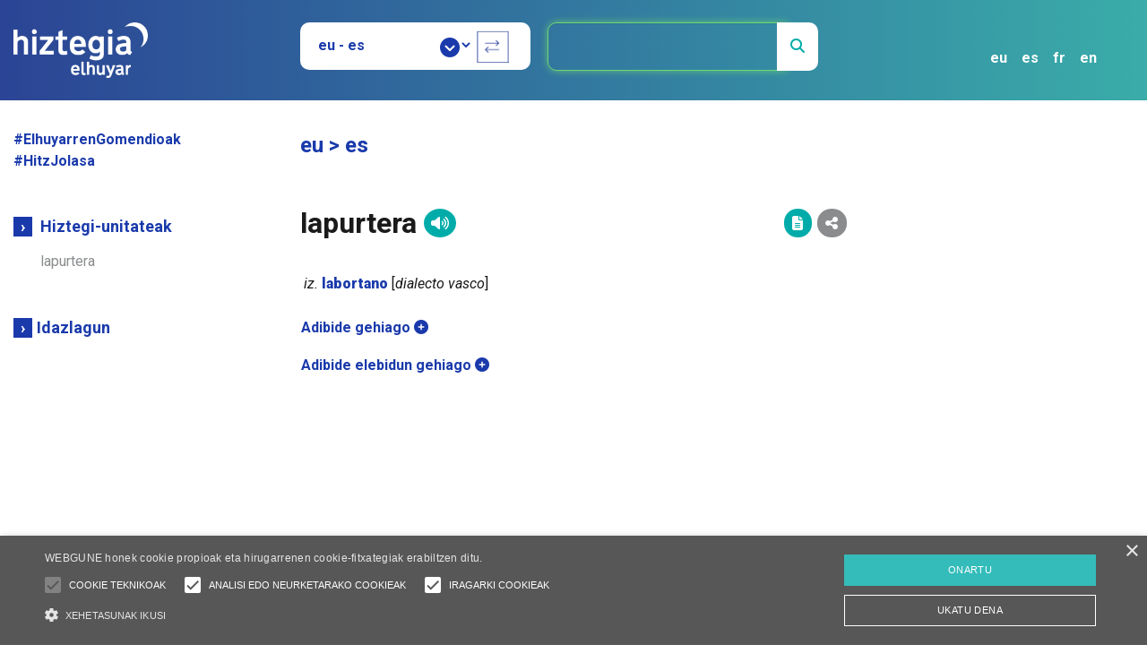

--- FILE ---
content_type: text/html; charset=utf-8
request_url: https://hiztegiak.elhuyar.eus/eu_es/lapurtera
body_size: 9454
content:
<!DOCTYPE html>


<html lang="eu">
  <head>
    <meta charset="utf-8">
    <meta http-equiv="X-UA-Compatible" content="IE=edge">
    <meta name="viewport" content="width=device-width, initial-scale=1">
    <title>lapurtera -  Elhuyar hiztegiak</title>
    <meta name="robots" content=" index,follow" /> <!-- index,follow -->
    <meta name="keywords" content="lapurtera, elhuyar hiztegia, diccionario elhuyar, elhuyar, euskera hiztegia, elhuyar hiztegia online">
    <meta name="description" content='"lapurtera" Elhuyar hiztegietan. "lapurtera" hitzaren itzulpena. "lapurtera" "lapurtera" hitzaren ahoskera ahots-sintesia erabiliz.' />
    <meta name="author" content="Elhuyar Fundazioa" />
    <meta name="copyright" content="Elhuyar Fundazioa" />

    <meta property="og:site_name" content="Elhuyar Hiztegia">
    <meta property="og:title" content="lapurtera -  Elhuyar hiztegia" />
    <meta property="og:description" content=""lapurtera" Elhuyar hiztegietan. "lapurtera" hitzaren itzulpena. "lapurtera" "lapurtera" hitzaren ahoskera ahots-sintesia erabiliz." />
    <meta property="og:image" itemprop="image" content="https://hiztegiak.elhuyar.eus/static/images/aplikazioa_hiztegia.png">
    <meta property="og:type" content="website" />
    <meta property="og:updated_time" content="1440432930" />

    <meta name="twitter:title" content="lapurtera -  Elhuyar hiztegia">
    <meta name="twitter:description" content=""lapurtera" Elhuyar hiztegietan. "lapurtera" hitzaren itzulpena. "lapurtera" "lapurtera" hitzaren ahoskera ahots-sintesia erabiliz.">
    <meta name="twitter:image" content="https://hiztegiak.elhuyar.eus/static/images/aplikazioa_hiztegia.png">
    <meta name="twitter:site" content="@ElhuyarHizk">
    <meta name="twitter:creator" content="@ElhuyarHizk">
    <meta name="google-site-verification" content="8lKQzOXgXXQfUe55Ch3EhNyQDUoGgzpBhM1O5GTGZAk" />
    <!-- Bootstrap -->
    <!--<link rel="preload" as="style" onload="this.onload=null;this.rel='stylesheet'" href="/static/css/bootstrap-4.4.1.css">
    <link rel="preload" as="style" onload="this.onload=null;this.rel='stylesheet'" href="/static/css/estiloak.css">
    <link rel="preload" as="style" onload="this.onload=null;this.rel='stylesheet'" href="/static/css/all.css">-->
    <link rel="stylesheet" href="/static/css/bootstrap-4.4.1.css">
<link rel="stylesheet" href="https://cdnjs.cloudflare.com/ajax/libs/font-awesome/6.5.1/css/all.min.css" integrity="sha512-DTOQO9RWCH3ppGqcWaEA1BIZOC6xxalwEsw9c2QQeAIftl+Vegovlnee1c9QX4TctnWMn13TZye+giMm8e2LwA==" crossorigin="anonymous" referrerpolicy="no-referrer" />
    <link rel="stylesheet" href="/static/css/estiloak.css">
    <!--<link rel="stylesheet" href="/static/css/all.css">-->
    
    <script src="/static/js/jquery-3.4.1.min.js"></script>
    <script async src="/static/js/popper.min.js"></script>
    <script async src="/static/js/bootstrap-4.4.1.js"></script>
    <script src="/static/js/jquery-ui.min.js"></script>
    <script async src="/static/js/base.js"></script>
    <script async src="https://securepubads.g.doubleclick.net/tag/js/gpt.js"></script>

<!-- Google Analytics -->
<script>
(function(i,s,o,g,r,a,m){i['GoogleAnalyticsObject']=r;i[r]=i[r]||function(){
(i[r].q=i[r].q||[]).push(arguments)},i[r].l=1*new Date();a=s.createElement(o),
m=s.getElementsByTagName(o)[0];a.async=1;a.src=g;m.parentNode.insertBefore(a,m)
})(window,document,'script','https://www.google-analytics.com/analytics.js','ga');

ga('create', 'UA-479977-23', 'auto');
ga('send', 'pageview');
</script>
<!-- End Google Analytics -->


<script>
  window.googletag = window.googletag || {cmd: []};
  googletag.cmd.push(function() {
    googletag.defineSlot('/4117818/ElhuyarHiztegiberria300x300', [300, 300], 'div-gpt-ad-1631171496713-0').addService(googletag.pubads());
    googletag.pubads().enableSingleRequest();
    googletag.enableServices();
  });
</script>

<script>
  window.googletag = window.googletag || {cmd: []};
  googletag.cmd.push(function() {
    googletag.defineSlot('/4117818/ElhuyarHiztegiberria300x600', [300, 600], 'div-gpt-ad-1631171974552-0').addService(googletag.pubads());
    googletag.pubads().enableSingleRequest();
    googletag.enableServices();
  });
</script>

<!--<script>
  window.googletag = window.googletag || {cmd: []};
  googletag.cmd.push(function() {
    googletag.defineSlot('/4117818/Elhuyar_hiztegia_260X70', [260, 70], 'div-gpt-ad-1666693585090-0').addService(googletag.pubads());
    googletag.pubads().enableSingleRequest();
    googletag.enableServices();
  });
</script>-->

<script>
  window.googletag = window.googletag || {cmd: []};
  googletag.cmd.push(function() {
    googletag.defineSlot('/4117818/Elhuyar_Hiztegi_berria_260x70', [260, 70], 'div-gpt-ad-1701073225298-0').addService(googletag.pubads());
    googletag.pubads().enableSingleRequest();
    googletag.enableServices();
  });
</script>






<!-- Global site tag (gtag.js) - Google Analytics -->
<script async src="https://www.googletagmanager.com/gtag/js?id=UA-479977-23"></script>
<script>
  window.dataLayer = window.dataLayer || [];
  function gtag(){dataLayer.push(arguments);}
  gtag('js', new Date());

  gtag('config', 'UA-479977-23');
</script>



<!-- Google tag (gtag.js) -->
<script async src="https://www.googletagmanager.com/gtag/js?id=G-Q3P5C0TMC2"></script>
<script>
  window.dataLayer = window.dataLayer || [];
  function gtag(){dataLayer.push(arguments);}
  gtag('js', new Date());

  gtag('config', 'G-Q3P5C0TMC2');
</script>


<script src="//cdn.cookie-script.com/s/1ac149b073a82fb196e2bb6014bf0a6d.js"></script>
<style>div#cookiescript_badge{display:none !important;}#cookiescript_accept, #cookiescript_save {background-color: #00ACA9 !important;}#cookiescript_categories .cookiescript_active, #cookiescript_iab_type .cookiescript_active {background: #00ACA9 !important;}#cookiescript_maintabs .cookiescript_active {background: #fefefe;color: #00ACA9 !important;}</style>


  </head>
  <body class="body_base" onload="$('#id_bilagaia').get(0).focus();">
    <!-- Goiburua -->
  <header class="goiburu-orokorra">
      <div class="container">
<nav class="navbar navbar-expand-lg navbar-dark gune-hizkuntzak">
  <button class="navbar-toggler" type="button" data-toggle="collapse" data-target="#navbarNav" aria-controls="navbarNav" aria-expanded="false" aria-label="Toggle navigation">
    <span class="navbar-toggler-icon"></span>
  </button>
  <form id="hizkuntza_aukeraketa" style="display:none" action="/i18n/setlang/" method="POST"><input type="hidden" name="csrfmiddlewaretoken" value="tc77Sg9g0spVOsI7ErAU5Z3iUc5CnCe6gftCRtQ7KyxX4lL7ZrwKFdm4xaSNDJiC">
      <input id="aldatu_hizkuntza" name="language" type="text">
  </form>
  <div class="collapse navbar-collapse" id="navbarNav">
    <ul class="navbar-nav">
      <li class="nav-item">
        <a class="nav-link active" href="#" onclick="hizkuntza_url_egokitu(this); return false;">eu</a>
      </li>
      <li class="nav-item">
        <a class="nav-link " href="#" onclick="hizkuntza_url_egokitu(this); return false;">es</a>
      </li>
      <li class="nav-item">
        <a class="nav-link " href="#" onclick="hizkuntza_url_egokitu(this); return false;">fr</a>
      </li>
      <li class="nav-item">
        <a class="nav-link " href="#" onclick="hizkuntza_url_egokitu(this); return false;">en</a>
      </li>
    </ul>
  </div>
</nav>
    <div class="row">
        <div class="col-md-12 col-lg-3">
  <div class="goiburua-logoa"><a href="/"><img src="/static/images/logo-elhuyar-hiztegia-goiburua.png" alt="Elhuyar Hiztegia"></a></div>
  </div>
        <div class="col-md-12 col-lg-6">
          <div class="hizkuntzak-goiburua">
    <form>
		<label>
<!--<select id="hizkuntza" name="hizkuntza">
  <option value="eu-es">eu - es</option>
  <option value="es-eu">es - eu</option>
  <option value="eu-en">eu - en</option>
  <option value="eu-fr">eu - fr</option>
		</select>-->
		<select name="hizkuntza" onchange="" id="hizkuntza">
  <optgroup label="Euskara">
  <option value="eu_es" selected>eu - es</option>

  <option value="eu_en">eu - en</option>

  <option value="eu_fr">eu - fr</option>

  <option value="eu">eu - es, en, fr</option>

  </optgroup>
  <optgroup label="Gaztelania">
  <option value="es">es - eu</option>

  </optgroup>
  <optgroup label="Ingelesa">
  <option value="en">en - eu</option>

  </optgroup>
  <optgroup label="Frantsesa">
  <option value="fr">fr - eu</option>

  </optgroup>
</select>
			</label>
		<div class="hizkuntza-aldatu" ><a href="#" onclick="hizkuntzak_aldatu();"><img src="/static/images/ikono-hizk-aldaketa.png" width="36" height="36" alt=""/></a></div>
</form>
			  
  </div>
  
  <div class="goiburua-bilatzailea">
	  <form onsubmit="base_post();return false">
    <!--<input type="text" placeholder="Idatzi hemen">-->
    <input type="text" name="bilagaia" value="lapurtera" class="bilagaia" placeholder="" maxlength="100" onchange="" id="id_bilagaia">
      <button class="btn btn-secondary" type="submit">
        <i class="fa fa-search"></i>
      </button>
		  </form>
  </div>
</div>
        <div class="col-md-12 col-lg-3">
        </div>
    </div>
    </div>
  </header>

    <!-- 3 zutabe -->

    <div class="container">
    <div class="row">
    
       
    



<div class="col-md-12 col-lg-3 ezker-zutabea order-1">

        <div><a class="covid_esteka" href="/elhuyarren_gomendioak/" target="_blank">#ElhuyarrenGomendioak</a></div>

<div class="jolasa-esteka"><a class="covid_esteka" href="/jolasa" target="_blank">#HitzJolasa</a></div>

<div class="mt-50"></div>
	
		
<div>
<h3 class="goiburua-gezi-urdina"><span>&rsaquo;</span> Hiztegi-unitateak</h3>
	
<ul class="hiztegi-zerrenda">
  
      
          <li  class="active" >
      <a onclick='erakutsi_sarrera_berria("Heu124738_0","eu","es",1,"lapurtera");sarrera_berria_aukeratu(this);gtag("event", "play", {"event_category": "Kontsulta", "event_action": "Click", "event_label": "hizt_unit"});' href="#">lapurtera</a>
      </li>
      
      
</ul>

</div>



			
<div class="mt-50"></div>


			
<div>
<h3 class="goiburua-gezi-urdina"><span>&rsaquo;</span> Beste hiztegietan</h3>
	
<ul class="hiztegi-zerrenda" id="hiztegi-zerrenda">
	
	    

            
           <li><a title="zth" id="zth" onclick="javascript:gtag('event', 'page_view', {page_path: 'zth_hiztegia'})" class="disabled" href="#">ZTH hiztegia </a></li><li><a title="laneki" id="laneki" onclick="javascript:gtag('event', 'page_view', {page_path: 'laneki_hiztegia'})" class="disabled" href="#">Laneki hiztegia </a></li><li><a title="trengintza" id="trengintza" onclick="javascript:gtag('event', 'page_view', {page_path: 'trengintza_hiztegia'})" class="disabled" href="#">Trengintza hiztegia </a></li><li><a title="automobilgintza" id="automobilgintza" onclick="javascript:gtag('event', 'page_view', {page_path: 'automobilgintza_hiztegia'})" class="disabled" href="#">Automobilgintza hiztegia </a></li><li><a title="zurgintza" id="zurgintza" onclick="javascript:gtag('event', 'page_view', {page_path: 'zurgintza_hiztegia'})" class="disabled" href="#">Zurgintza hiztegia </a></li>
           

	     
	
</ul>

</div>
<div class="mt-50"></div>
<div>
  <h3 class="goiburua-gezi-urdina"><span>&rsaquo;</span><a class="covid_esteka" href="http://idazlagun.elhuyar.eus/?query=lapurtera&amp;lang=eu" target="_blank" onclick='gtag("event", "play", {"event_category": "Idazlagun", "event_action": "Click", "event_label": "idazlagun"});'>Idazlagun</a></h3>
</div>



			
<div class="mt-50"></div>				

<div>		



<!-- /4117818/ElhuyarHiztegiberria300x300 -->
<div id='div-gpt-ad-1631171496713-0' style='min-width: 300px; min-height: 300px;' class='iragarkiak'>
  <script>
    googletag.cmd.push(function() { googletag.display('div-gpt-ad-1631171496713-0'); });
  </script>
</div>





</div>		
	
</div>

    
        
            

<div class="col-md-12 col-lg-6 edukia order-lg-1" id="erdiko_zutabea">			


    
        
            
            <div>
                <!--<p class="zein-hizkuntzak">eu &gt; es</p>-->
                <p class="zein-hizkuntzak">eu &gt; es</p>
            </div>
	    
        
        
    


<div class="mt-50"></div>


    
        
            
                <!-- forloop.counter == 1 -->
                    
                   <div class="emaitza-lerroa hizkuntzaren_arabera hizkuntza-eu_es" ><h1><span class="float-left">lapurtera</span></h1> 
		   

		    
               <a style="margin-left: 0.5rem !important;" class="" title='Ahoskera entzun Elhuyarren sistemaren bidez' href="#" onclick="javascript:gtag('event', 'play', {'event_category': 'Kontsulta', 'event_action': 'Click', 'event_label': 'tts'});create_audio('eu_es','lapurtera');return false;" ><i class="fa fa-volume-up btn-volume" aria-hidden="true"></i></a>
           	
                   
                    
                   
		    <span class="float-right">
                   <a title="Iruzkina egin" href="/sarrera_iruzkinak/eu/lapurtera"><i class="fa fa-file-alt btn-file" aria-hidden="true"></i></a>
		<a title="Partekatu" data-toggle="collapse" href="#partekatuikonoak_1" aria-expanded="true" aria-controls="partekatuikonoak_1" class=""><i class="fa fa-share-alt btn-share" aria-hidden="true"></i></a>
		</span>
                   </div>
		    

		    
		    <div id="partekatuikonoak_1" class="partekatuikonoak collapse" style="">
  			<div>
    			<p><span>Partekatu sareetan: </span><a href="#" title="Hitza partekatu" onclick="gtag('event', 'play', {'event_category': 'Kontsulta', 'event_action': 'Click', 'event_label': 'facebook'});ireki_leiho_berria('http://www.facebook.com/sharer.php?s=100&p[url]=https://hiztegiak.elhuyar.eus/eu_es/lapurtera&p[images][0]=http://hiztegiak.elhuyar.eus/irudiak/logo_elhuyar.jpg&p[title]=Elhuyar Hiztegiak&p[summary]=ikus \'lapurtera\' sarreraren informazioa Elhuyar Hiztegiak webgunean');" target="_blank"><i class="fab fa-facebook" aria-hidden="true"></i></a> <a onclick="gtag('event', 'play', {'event_category': 'Sareak', 'event_action': 'Click', 'event_label': 'twitter'});" target="_blank" href="https://twitter.com/intent/tweet?original_referer=https://hiztegiak.elhuyar.eus/eu_es/lapurtera&related=recommend&tw_p=tweetbutton&url=https://hiztegiak.elhuyar.eus/eu_es/lapurtera&via=ElhuyarHizk" title="Hitza partekatu" data-url="http://hiztegiak.elhuyar.eus" data-text="" data-via="via" data-lang="eu" data-related="recommend" data-count="none" data-hashtags="hashtag"><i class="fa-brands fa-x-twitter" aria-hidden="true"></i></a><a href="#" onclick="gtag('event', 'play', {'event_category': 'Sareak', 'event_action': 'Click', 'event_label': 'esteka_kopiatu'});kopiatu_esteka();return false;" title="Kopiatu esteka"><i class="fas fa-link"></i></a><input id="esteka" type="hidden" value="https://hiztegiak.elhuyar.eus/eu_es/lapurtera"></p>
  			</div>
			</div>

		    

		           
			    
			    
			  
			  
			  
			  
			  
			  
                   
                <!-- endif -->
                
		  
	    
        
        
       
    
          
            
            
            
            
            
            
            
            
            
            <ul class="hizkuntzaren_arabera hizkuntza-eu_es" >  
            
		    <li>
			  <p class="lehena">
			    <!-- Adiera bat baino gehiago badaude... -->
			    &#160;<em title='izena'>iz.</em>  <a href="/es_eu/labortano" onclick='gtag("event", "page_view", {page_path: "/es_eu/labortano"});erakutsi_sarrera_berria("labortano","es","eu",1,"labortano");return false;' ><strong>labortano</strong></a> [<em>dialecto vasco</em>]
			  </p>
			  <div class="padDefn">
			    <div class="clear"></div>
			    
			  </div>
			  <div class="clear"></div>
		    </li>   
              
            </ul>
        	
        
				
		
	
	  
	  
	  
	  
	  
	  	
	  <!--<div class="mt-50 hizkuntzaren_arabera hizkuntza-eu_es"></div>		-->
		<div id="accordion3eu_es_lapurtera0" class="akordioi-adibideak hizkuntzaren_arabera hizkuntza-eu_es" >
		    <div class="card">
		      <div class="card-header">
			<!--<h5 class="mb-0">-->
			  <button class="btn btn-link collapsed" data-toggle="collapse" data-target="#collapse3eu_es_lapurtera0" aria-expanded="true" aria-controls="collapse3eu_es_lapurtera0">
			    <span class="h5_like" onclick="javascript:gtag('event', 'play', {'event_category': 'Kontsulta', 'event_action': 'Click', 'event_label': 'adibide_gehiago'});">Adibide gehiago <i class="fa" aria-hidden="true"></i></span>
			  </button>
			<!--</h5>-->
		      </div>

		      <div id="collapse3eu_es_lapurtera0" class="collapse hide" data-parent="#accordion3eu_es_lapurtera0">
			<div class="card-body">
			  
		<div>
						<a href="#" onclick="#" class="adibidea-geziarekin"><img src="/static/images/fletxa_li-bertikala.png" alt=""><strong>lapurtera</strong></a> <span class="adibide_automatikoak text-muted">*Adibide guztiak automatikoki lortu dira hemendik: <a href="https://dabilena.elhuyar.eus" target="_blank" class="dabilena">dabilena</a></span></div>
					<div class="mt-30"></div>	
				
					<div class="container">
		
			
		
		      <div class="row">
			<div class="col-6 col-md-9">
			<p>...lapurtera	...liburu barruan argi esaten da: Duvoisin kapitainak <span class="searched">lapurteraz</span> gorako beste hizkuntza bat nahi zuen bere...</p>
			</div>
			<div class="col-6 col-md-3 text-right">
			<p><a href="#" class="testu-urdina"><i>https://www.diariovasco.com</i></a></p>

			</div>

			</div>
			 <hr>	
	        
		      <div class="row">
			<div class="col-6 col-md-9">
			<p>...ia, 1984), bizkaierazko hitzak erabiltzen ditu eta <span class="searched">lapurterako</span> doinua. «Bikotekideak ere esaten dit [barrez]: 'Mikel hango...</p>
			</div>
			<div class="col-6 col-md-3 text-right">
			<p><a href="#" class="testu-urdina"><i>BERRIA</i></a></p>

			</div>

			</div>
			 <hr>	
	        
		      <div class="row">
			<div class="col-6 col-md-9">
			<p>...bera denen aitzindari), bizkaieradunak dira « <span class="searched">lapurtera</span> klasikoaren» aldekoak, bai lehengoak (F.&nbsp;...</p>
			</div>
			<div class="col-6 col-md-3 text-right">
			<p><a href="#" class="testu-urdina"><i>http://jakingunea.com</i></a></p>

			</div>

			</div>
			 <hr>	
	        
		      <div class="row">
			<div class="col-6 col-md-9">
			<p>...giak euskara batuko zein behe-nafarrera eta <span class="searched">lapurterako</span> adierak biltzen ditu. Hiztegiak euskara batuko&nbsp;...</p>
			</div>
			<div class="col-6 col-md-3 text-right">
			<p><a href="#" class="testu-urdina"><i>https://euskadi.net</i></a></p>

			</div>

			</div>
			 <hr>	
	        
		      <div class="row">
			<div class="col-6 col-md-9">
			<p>Beterriko, etab. 4. Lapurdi, lapurtar eta <span class="searched">lapurtera</span> izenetan ez da inolako zalantzarik, euskara&nbsp;...</p>
			</div>
			<div class="col-6 col-md-3 text-right">
			<p><a href="#" class="testu-urdina"><i>http://euskaltzaindia.net</i></a></p>

			</div>

			</div>
			 <hr>	
	        
		      <div class="row">
			<div class="col-6 col-md-9">
			<p>...bokal ahokari edo sudurkari] sistema baten alde <span class="searched">lapurteraz</span> behintzat (lehenago ez bezala, [bokal&nbsp;...</p>
			</div>
			<div class="col-6 col-md-3 text-right">
			<p><a href="#" class="testu-urdina"><i>http://euskaltzaindia.net</i></a></p>

			</div>

			</div>
			 <hr>	
	        
		      <div class="row">
			<div class="col-6 col-md-9">
			<p>...uzi honi eta literaturaren historia aztertu ondoren <span class="searched">lapurtera</span> klasikoa hartu zuen eredu (Krutwig).&nbsp;...</p>
			</div>
			<div class="col-6 col-md-3 text-right">
			<p><a href="#" class="testu-urdina"><i>http://euskara.euskadi.net</i></a></p>

			</div>

			</div>
			 <hr>	
	        
		      <div class="row">
			<div class="col-6 col-md-9">
			<p>...aieraz eta gipuzkeraz eta Broussainek frantsesez, <span class="searched">lapurteraz</span> eta bizkaieraz. Gaur egungo irakurleak nekez&nbsp;...</p>
			</div>
			<div class="col-6 col-md-3 text-right">
			<p><a href="#" class="testu-urdina"><i>http://blog.gmane.org</i></a></p>

			</div>

			</div>
			 <hr>	
	        
		      <div class="row">
			<div class="col-6 col-md-9">
			<p>...5- Sarako <span class="searched">lapurteran</span> , bestalde Nor-Nori-Nork adizkiak osatzeko -&nbsp;...</p>
			</div>
			<div class="col-6 col-md-3 text-right">
			<p><a href="#" class="testu-urdina"><i>http://fonoteka.com</i></a></p>

			</div>

			</div>
			 <hr>	
	        
		      <div class="row">
			<div class="col-6 col-md-9">
			<p>Arabako euskara bizkaiera gipuzkera <span class="searched">lapurtera</span> (goi) nafarrera (goi-) nafarrera&nbsp;...</p>
			</div>
			<div class="col-6 col-md-3 text-right">
			<p><a href="#" class="testu-urdina"><i>http://euskaltzaindia.net</i></a></p>

			</div>

			</div>
				
	        	
		    <a onclick="javascript:gtag('event', 'play', {'event_category': 'Kontsulta', 'event_action': 'Click', 'event_label': 'dabilenara'});" class="adibide_gehiago" target='_blank' href="http://dabilena.elhuyar.eus/simple?query=lapurtera&comparation=is&order=sortDoc&type=lemma">Ikusi adibide gehiago</a>
		
	  </div>
          
        </div>
      </div>
    </div>
  </div>

	

		
			
	
		
	<!--<div class="mt-50 hizkuntzaren_arabera hizkuntza-eu_es"></div>-->
	<div id="accordion4eu_es_lapurtera0" class="akordioi-adibideak hizkuntzaren_arabera hizkuntza-eu_es" >
	    <div class="card">
	      <div class="card-header">
		<!--<h5 class="mb-0">-->
		  <button class="btn btn-link collapsed" data-toggle="collapse" data-target="#collapse4eu_es_lapurtera0" aria-expanded="true" aria-controls="collapse4eu_es_lapurtera0">
		    <span class="h5_like" onclick="javascript:gtag('event', 'play', {'event_category': 'Kontsulta', 'event_action': 'Click', 'event_label': 'adibide_gehiago2'});">Adibide elebidun gehiago <i class="fa" aria-hidden="true"></i></span>
		  </button>
		<!--</h5>-->
	      </div>

	      <div id="collapse4eu_es_lapurtera0" class="collapse hide" data-parent="#accordion4eu_es_lapurtera0">
		<div class="card-body">
		  
	<div class="container">

		
		
		
		        
		        	 <div class="row">
					<div class="col-12"><span class="adibide_automatikoak text-muted zentratua">*Adibide guztiak automatikoki lortu dira hemendik: <a target="_blank" href="https://dabilena.elhuyar.eus" class="dabilena">dabilena</a></span></div>
					<div class="col-6 text-center">
						<p class="testu-berdea"><strong>lapurtera (eu)</strong></p>
						</div>
						
					<div class="col-6">
						<p class="testu-berdea text-center"><strong>labortano (es)</strong></p>
						</div>
					
					</div>
		                
		                    <div class="row">
					<div class="col-6">
						<p>El imposible vencido gramatikan hiru euskalkiz aritu zen: bizkaieraz, nafarreraz eta <span class='analysis_parallel' data-toggle='popover' data-placement='bottom' data-trigger='hover' data-html='true' data-content='<div class=\"tooltip_sure\">Analisia</div><strong><em>lapurtera</em> izena</strong>' data-original-title='' title=''><strong>lapurteraz</strong></span>.><br>
				<a href="#"  class="testu-urdina"><i>www.euskara.euskadi.net</i></a></p>
						</div>
						
					<div class="col-6">
						<p>En su gramática El imposible vencido, habla de tres dialectos: guipuzcoano, del Señorío o vizcaíno y navarro o <span class='analysis_parallel' data-toggle='popover' data-placement='bottom' data-trigger='hover' data-html='true' data-content='<div class=\"tooltip_sure\">Analisia</div><strong><em>labortano</em> izena</strong>' data-original-title='' title=''><strong>labortano</strong></span>.<br>
				<a href="#"  class="testu-urdina"><i>www.euskara.euskadi.net</i></a></p>
						</div>
					
					</div>
		                    
		                    <hr> 
		                
		                    <div class="row">
					<div class="col-6">
						<p>Ondoren Corografía de Guipúzcoa liburuan sei aipatu zituen: zuberera, <span class='analysis_parallel' data-toggle='popover' data-placement='bottom' data-trigger='hover' data-html='true' data-content='<div class=\"tooltip_sure\">Analisia</div><strong><em>lapurtera</em> izena</strong>' data-original-title='' title=''><strong>lapurtera</strong></span>, bizkaiera, nafarrera, arabera eta gipuzkera.><br>
				<a href="#"  class="testu-urdina"><i>www.euskara.euskadi.net</i></a></p>
						</div>
						
					<div class="col-6">
						<p>Posteriormente, en su Corografía de Guipúzcoa (1754) considera seis dialectos: zuberoano, <span class='analysis_parallel' data-toggle='popover' data-placement='bottom' data-trigger='hover' data-html='true' data-content='<div class=\"tooltip_sure\">Analisia</div><strong><em>labortano</em> izena</strong>' data-original-title='' title=''><strong>labortano</strong></span>, vizcaíno, navarro, alavés y guipuzcoano.<br>
				<a href="#"  class="testu-urdina"><i>www.euskara.euskadi.net</i></a></p>
						</div>
					
					</div>
		                    
		                    <hr> 
		                
		                    <div class="row">
					<div class="col-6">
						<p>Gerra ostean Euskaltzaindiak berriro heldu zion auzi honi eta literaturaren historia aztertu ondoren <span class='analysis_parallel' data-toggle='popover' data-placement='bottom' data-trigger='hover' data-html='true' data-content='<div class=\"tooltip_sure\">Analisia</div><strong><em>lapurtera</em> izena</strong>' data-original-title='' title=''><strong>lapurtera</strong></span> klasikoa hartu zuen eredu (Krutwig).><br>
				<a href="#"  class="testu-urdina"><i>www.euskara.euskadi.net</i></a></p>
						</div>
						
					<div class="col-6">
						<p>Tras los años de la guerra, la Academia retoma el tema y buscando en nuestra historia literaria elige como modelo el <span class='analysis_parallel' data-toggle='popover' data-placement='bottom' data-trigger='hover' data-html='true' data-content='<div class=\"tooltip_sure\">Analisia</div><strong><em>labortano</em> izena</strong>' data-original-title='' title=''><strong>labortano</strong></span> clásico (Krutwig).<br>
				<a href="#"  class="testu-urdina"><i>www.euskara.euskadi.net</i></a></p>
						</div>
					
					</div>
		                    
		                    <hr> 
		                
		                    <div class="row">
					<div class="col-6">
						<p><span class='analysis_parallel' data-toggle='popover' data-placement='bottom' data-trigger='hover' data-html='true' data-content='<div class=\"tooltip_sure\">Analisia</div><strong><em>lapurtera</em> izena</strong>' data-original-title='' title=''><strong>Lapurtera</strong></span> landu duten idazleak><br>
				<a href="#"  class="testu-urdina"><i>www.hiru.com</i></a></p>
						</div>
						
					<div class="col-6">
						<p>Escritores que han impulsado el <span class='analysis_parallel' data-toggle='popover' data-placement='bottom' data-trigger='hover' data-html='true' data-content='<div class=\"tooltip_sure\">Analisia</div><strong><em>labortano</em> izena</strong>' data-original-title='' title=''><strong>labortano</strong></span><br>
				<a href="#"  class="testu-urdina"><i>www.hiru.com</i></a></p>
						</div>
					
					</div>
		                    
		                    <hr> 
		                
		                    <div class="row">
					<div class="col-6">
						<p><span class='analysis_parallel' data-toggle='popover' data-placement='bottom' data-trigger='hover' data-html='true' data-content='<div class=\"tooltip_sure\">Analisia</div><strong><em>lapurtera</em> izena</strong>' data-original-title='' title=''><strong>Lapurteraz</strong></span>, l ondoren k herskari gorraren ordez honi dagokion g ozena ager daiteke: elgar, hilgo.><br>
				<a href="#"  class="testu-urdina"><i>www.hiru.com</i></a></p>
						</div>
						
					<div class="col-6">
						<p>En <span class='analysis_parallel' data-toggle='popover' data-placement='bottom' data-trigger='hover' data-html='true' data-content='<div class=\"tooltip_sure\">Analisia</div><strong><em>labortano</em> izena</strong>' data-original-title='' title=''><strong>labortano</strong></span>, tras l en lugar de la oclusiva sorda k puede aparecer la correspondiente sonora g: elgar, hilgo.<br>
				<a href="#"  class="testu-urdina"><i>www.hiru.com</i></a></p>
						</div>
					
					</div>
		                    
		                    
		                
		                   

		
		    <a onclick="javascript:gtag('event', 'play', {'event_category': 'Kontsulta', 'event_action': 'Click', 'event_label': 'dabilena2'});" class="adibide_gehiago" target='_blank' href="http://dabilena.elhuyar.eus/parallel?query1_eu=lapurtera&query1_es=labortano">Ikusi adibide gehiago</a>
		
		
		
		
		
	</div>
		  
		</div>
	      </div>
	    </div>
	  </div>	  
	
		  
		  
		  
        
    
    
    		
        
    


<div class="mt-50"></div>
            



















<audio id="audiofile">  </audio>
</div>

        
    
    

<div class="col-md-12 order-3 col-lg-3 eskuin-zutabea">



<!-- /4117818/ElhuyarHiztegiberria300x600 -->
<div id='div-gpt-ad-1631171974552-0' style='min-width: 300px; min-height: 600px;' class='iragarkiak'>
  <script>
    googletag.cmd.push(function() { googletag.display('div-gpt-ad-1631171974552-0'); });
  </script>
</div>

<!-- Jolasa -->
<div id="jolasa">
	

<style>

#zorionak{
color: white;
  margin: auto;
  width: 100%;
  text-align: center;
  font-weight: bold;
  display:none;
    
}

.galdera{
    display:none;
}

.galdera.active{
    display:block;
}

.jokoa-container{
    padding: 0.5em 0.5em 0.5em 0.5em;
    /*background: linear-gradient(90deg, rgba(43,68,149,1) 0%, rgba(58,172,169,1) 100%);*/
    /*background: linear-gradient(90deg, rgba(43, 68, 149, 0.86) 0%, rgba(58, 172, 169, 0.86) 100%);*/
    background: #1a3aab;
    color: white;
    /*border-radius:10px;*/
    margin-bottom: 1em;
    -webkit-box-shadow: 29px 29px 26px -18px rgba(0,0,0,0.75);
-moz-box-shadow: 29px 29px 26px -18px rgba(0,0,0,0.75);
box-shadow: 29px 29px 26px -18px rgba(0,0,0,0.75);
}

.jokoa-container h2{
    text-align: center;
    margin-top: 0.5em;
    /*-webkit-text-stroke-width: 0.5px;
  -webkit-text-stroke-color: black;*/
}

.galdera label, .azkena label, .galdera div, .azkena div{
    text-align: center;
    width:100%;
    font-size: 14px;
    margin-top: 0.5em;
}

.erantzunak a{
    text-align: center;
  background-color: #FFF;
  width: 100%;
  display: block;
  color: #00aca9;/*#1a3aab;*/
  border-radius: 20px;
  padding: 0.3em;
  font-weight: bolder;
}

.erantzunak a:hover{
  text-decoration:none;
}

.azkena{
    display: none;
}

.okerra{
  color: #bf2525;
  text-decoration: darkblue;
  text-decoration: line-through;
}

.zuzena{
  color: #35c853;
  text-decoration: darkblue;
  font-weight: bolder;
  
}

.akatsak_aztertu, .akatsak_aztertu:hover{
  /*color: white !important;
  text-decoration: underline;*/
  color: #00aca9 !important;
  background: white;
  padding: 5px 15px;
  border-radius: 20px;
  text-decoration: none;
}

.erantzunak{
  margin-top: 0.3em;
  margin-left: auto;
  margin-right: auto;
}

.goiburu-orokorra{
  margin-bottom: 2rem;
}

.emaitza_zuzena{
  text-align: left;
  /*font-weight: bold;*/
}

ol{margin-top:1em;}

#jokoa_emaitza strong{
background: white;
  padding: 5px 15px;
  color: #1a3aab;
  border-radius: 20px;
  font-weight: unset;
}

#jokoa_emaitza p:first-child{
margin-bottom: 8px;
}

#akats-zerrenda p{
margin-top: 1em;
}

.akatsak_aztertu{
font-weight: bold;
  font-size: 14px;
}

.loader {
  border: 16px solid #f3f3f3;
  border-radius: 50%;
  border-top: 16px solid #3498db;
  width: 60px;
  height: 60px;
  animation: spin 2s linear infinite;
  margin:auto;
}

@keyframes spin {
  0% { transform: rotate(0deg); }
  100% { transform: rotate(360deg); }
}

</style>



<script>
$(document).ready(function() {
    $('#jokoa_form').on('submit', function(event) {
            $('#spinner').show();
            event.preventDefault(); // Evitar el envío tradicional del formulario
            $.ajax({
                url: '/jokoa_ebatzi', // URL del servidor que maneja la solicitud
                type: 'POST', // Método de la solicitud
                data: $(this).serialize(), // Serializa el formulario en formato URL-encoded
                headers: {
			'X-CSRFToken': 'tc77Sg9g0spVOsI7ErAU5Z3iUc5CnCe6gftCRtQ7KyxX4lL7ZrwKFdm4xaSNDJiC'  // Para Django
		    },
                success: function(response) {
                    // Manejar la respuesta exitosa
                    $('#spinner').hide();
                    if ($(response).text().includes('5 galderatik 5')) {
			$("#zorionak").show();
		    }
                    $('#jokoa_emaitza').html(response);
                    $("#akatsak").insertAfter("#jolasa");
                    $(".azkena").show();
                },
                error: function(xhr, status, error) {
                    // Manejar errores
                    alert("Error!");
                }
            });
        });
});

function akatsak_erakutsi(){
    $("#akatsak").toggle();
    $('html, body').animate({
          scrollTop: $('#akatsak').offset().top
        }, 1000);
}

function hurrengo_galdera(){
    unekoa = $(".galdera.active")
    hurrengoa = $(unekoa).nextAll('.galdera').first();
    unekoa.removeClass("active");
    if ($(unekoa).hasClass("last")){
        $("#jokoa_form").submit();
    }
    else{
        hurrengoa.addClass("active");
    }
}
</script>



<div class="jokoa-container row">
    <h2 style="text-align: center;font-size: 20px;width:100%">Hitz-jolasa</h2>
    <div class="col-lg-12 col-12" style="padding-right: 5px;  padding-left: 5px;">
    <form id="jokoa_form">
    
    
    <div class="galdera active " id="galdera1">
        <label for="galdera1">Orratzak hor minutu batzuk edo orduak eman _______. <em>(1/5)</em></label>
        <div class="erantzunak row">
		
		<div class="erantzuna1 col-lg-6 col-6">
		    <a href="#" onclick="$(this).closest('.erantzunak').find('input').val('ditzake'); hurrengo_galdera(); return false;">ditzake</a>
		</div>
		<div class="erantzuna2 col-lg-6 col-6">
		    <a href="#" onclick="$(this).closest('.erantzunak').find('input').val('ditzazke'); hurrengo_galdera(); return false;">ditzazke</a>
		</div>
		
		<input name="galdera_2016" value="" style="display:none">
        </div>
    </div>
    
    <div class="galdera  " id="galdera2">
        <label for="galdera2">Kremak eta _______ egindako betegarriak hozkailuan eduki behar dira. <em>(2/5)</em></label>
        <div class="erantzunak row">
		
		<div class="erantzuna1 col-lg-6 col-6">
		    <a href="#" onclick="$(this).closest('.erantzunak').find('input').val('esnegainarekin'); hurrengo_galdera(); return false;">esnegainarekin</a>
		</div>
		<div class="erantzuna2 col-lg-6 col-6">
		    <a href="#" onclick="$(this).closest('.erantzunak').find('input').val('esne-gainarekin'); hurrengo_galdera(); return false;">esne-gainarekin</a>
		</div>
		
		<input name="galdera_2017" value="" style="display:none">
        </div>
    </div>
    
    <div class="galdera  " id="galdera3">
        <label for="galdera3">Independentzia horrek ez du zertan adierazi hutsunea, _______, loturarik eza. <em>(3/5)</em></label>
        <div class="erantzunak row">
		
		<div class="erantzuna1 col-lg-6 col-6">
		    <a href="#" onclick="$(this).closest('.erantzunak').find('input').val('ausentzia'); hurrengo_galdera(); return false;">ausentzia</a>
		</div>
		<div class="erantzuna2 col-lg-6 col-6">
		    <a href="#" onclick="$(this).closest('.erantzunak').find('input').val('absentzia'); hurrengo_galdera(); return false;">absentzia</a>
		</div>
		
		<input name="galdera_2018" value="" style="display:none">
        </div>
    </div>
    
    <div class="galdera  " id="galdera4">
        <label for="galdera4">Zuek teknologia berrien aldeko _______ egin duzue. <em>(4/5)</em></label>
        <div class="erantzunak row">
		
		<div class="erantzuna1 col-lg-6 col-6">
		    <a href="#" onclick="$(this).closest('.erantzunak').find('input').val('apustua'); hurrengo_galdera(); return false;">apustua</a>
		</div>
		<div class="erantzuna2 col-lg-6 col-6">
		    <a href="#" onclick="$(this).closest('.erantzunak').find('input').val('apostua'); hurrengo_galdera(); return false;">apostua</a>
		</div>
		
		<input name="galdera_2019" value="" style="display:none">
        </div>
    </div>
    
    <div class="galdera  last" id="galdera5">
        <label for="galdera5">Fantasiazko _______ egiten ikasteko saioa egingo dugu. <em>(5/5)</em></label>
        <div class="erantzunak row">
		
		<div class="erantzuna1 col-lg-6 col-6">
		    <a href="#" onclick="$(this).closest('.erantzunak').find('input').val('makilajea'); hurrengo_galdera(); return false;">makilajea</a>
		</div>
		<div class="erantzuna2 col-lg-6 col-6">
		    <a href="#" onclick="$(this).closest('.erantzunak').find('input').val('makillajea'); hurrengo_galdera(); return false;">makillajea</a>
		</div>
		
		<input name="galdera_2020" value="" style="display:none">
        </div>
    </div>
    
    <div id="spinner" style="display:none;">
  <div class="loader"></div> <!-- Aquí puedes agregar tu spinner -->
</div>
    <div class="azkena">
	<p id="zorionak" style="display:none;">ZORIONAK!</p>
        <div id="jokoa_emaitza"></div>
        <!--<label>Eskerrik asko parte hartzeagatik!</label>-->
    </div>
    </form>
    <div id="result-container col-lg-12 col-12"></div>
    </div>
</div>



</div>

</div>


			
</div>       
        
   
    </div>
    <!--</div>-->
    
    <!-- Oina -->
    
    <footer class="oina-orokorra home">
      <div class="container">
        <div class="row">
 		   <div class="col-sm-12 col-lg-3 text-left align-self-center">
                        <a title="Laboral Kutxa" href="https://www.laboralkutxa.com/eu/" target="_blank"><img style="width:60%;" alt="Laboral Kutxa" src="/static/images/laboralkutxa.png">
</a>
           <!-- /4117818/Elhuyar_hiztegia_260X70 -->
<!--<div id='div-gpt-ad-1666693585090-0' style='min-width: 260px; min-height: 70px;'>
  <script>
    googletag.cmd.push(function() { googletag.display('div-gpt-ad-1666693585090-0'); });
  </script>
</div>-->


<!-- /4117818/Elhuyar_Hiztegi_berria_260x70 -->
<!--<div id='div-gpt-ad-1701073225298-0' style='min-width: 260px; min-height: 70px;'>
  <script>
    googletag.cmd.push(function() { googletag.display('div-gpt-ad-1701073225298-0'); });
  </script>
</div>-->

</div>

 		   <div class="col-sm-12 col-lg-6 text-center">
<div id="apps_div">
  <a title="Elhuyar Hiztegien aplikazioa" href="https://play.google.com/store/apps/details?id=org.elhuyar.hiztegia20" target="_blank"><img alt="Get it on Google Play" src="/static/images/gp2.png">
</a>
      <a title="Elhuyar Hiztegien aplikazioa" href="https://itunes.apple.com/es/app/elhuyar-hiztegiak/id898196674?mt=8" target="_blank"><img alt="Download on iTunes" src="/static/images/it2.png"></a>
      <a title="Elhuyar Hiztegia on your desktop" href="/honi_buruzPG" target="_blank" style="text-decoration: none;"><img alt="Download on iTunes" src="/static/images/logo_mahaigaina.png"></a>
</div>
           <br>
<ul class="footerNav">
     <li><a href="/kontaktua">Kontaktua</a></li>
        <li><a href="/laguntza">Laguntza</a></li>
        <li><a href="/lege_oharra">Pribatutasun-politika</a></li>
        <li><a href="/cookieak">Cookien politika</a></li>
</ul>
  		  </div>
  	  <div class="col-sm-12 col-lg-3 text-right align-self-center">
        <a target="_blank" href="https://www.elhuyar.eus"><img src="/static/images/logo-elhuyar.png" class="oineko-logoak" title="Elhuyar Ezagutuz Aldatzea" alt="Elhuyar Ezagutuz Aldatzea"></a> </div>
</div>
      </div>
    </footer>

    <!-- JS -->
    
<script>

</script>    
<!--<script async src="/static/js/popper.min.js"></script>
    <script src="/static/js/bootstrap-4.4.1.js"></script>
    <script src="/static/js/jquery-ui.min.js"></script>
    <script async src="/static/js/base.js"></script>    -->
    
  </body>
</html>


--- FILE ---
content_type: text/html; charset=utf-8
request_url: https://www.google.com/recaptcha/api2/aframe
body_size: 269
content:
<!DOCTYPE HTML><html><head><meta http-equiv="content-type" content="text/html; charset=UTF-8"></head><body><script nonce="VVrXvJ9LwAxiuJLJezyy6Q">/** Anti-fraud and anti-abuse applications only. See google.com/recaptcha */ try{var clients={'sodar':'https://pagead2.googlesyndication.com/pagead/sodar?'};window.addEventListener("message",function(a){try{if(a.source===window.parent){var b=JSON.parse(a.data);var c=clients[b['id']];if(c){var d=document.createElement('img');d.src=c+b['params']+'&rc='+(localStorage.getItem("rc::a")?sessionStorage.getItem("rc::b"):"");window.document.body.appendChild(d);sessionStorage.setItem("rc::e",parseInt(sessionStorage.getItem("rc::e")||0)+1);localStorage.setItem("rc::h",'1763475517568');}}}catch(b){}});window.parent.postMessage("_grecaptcha_ready", "*");}catch(b){}</script></body></html>

--- FILE ---
content_type: application/javascript
request_url: https://hiztegiak.elhuyar.eus/static/js/base.js
body_size: 8113
content:
var _0x5c3d0e=_0x12b2;(function(_0x2d0547,_0x513d5d){var _0x525306=_0x12b2,_0x21f4e7=_0x2d0547();while(!![]){try{var _0x470a1a=-parseInt(_0x525306(0x119))/0x1*(-parseInt(_0x525306(0x179))/0x2)+-parseInt(_0x525306(0x108))/0x3+parseInt(_0x525306(0x101))/0x4*(parseInt(_0x525306(0x188))/0x5)+-parseInt(_0x525306(0x14a))/0x6+-parseInt(_0x525306(0x13b))/0x7*(-parseInt(_0x525306(0x192))/0x8)+-parseInt(_0x525306(0x165))/0x9+parseInt(_0x525306(0x10d))/0xa*(-parseInt(_0x525306(0x116))/0xb);if(_0x470a1a===_0x513d5d)break;else _0x21f4e7['push'](_0x21f4e7['shift']());}catch(_0x21379b){_0x21f4e7['push'](_0x21f4e7['shift']());}}}(_0x423d,0xc1f66),$(document)[_0x5c3d0e(0x164)](function(){var _0x308ce3=_0x5c3d0e;$('#id_bilagaia')['val']('')['focus'](),$('select#hizkuntza')['on'](_0x308ce3(0x15f),function(){var _0x4a3630=_0x308ce3;$(this)[_0x4a3630(0x10e)]()=='eu'?$(_0x4a3630(0x113))[_0x4a3630(0x199)](_0x4a3630(0x136),_0x4a3630(0x17f)):$(_0x4a3630(0x113))[_0x4a3630(0x199)]('visibility',_0x4a3630(0x128));}),$(_0x308ce3(0x13e))[_0x308ce3(0x144)]>0x0&&forvo_linka_sortu($(_0x308ce3(0x158))[0x0][_0x308ce3(0x189)]+_0x308ce3(0x18a)+$('.forvo_hizkuntza')[0x0][_0x308ce3(0x189)],$(_0x308ce3(0x13e))[0x0][_0x308ce3(0x189)]),ezabatu_behar_ez_diren_elementuak(),$('#id_bilagaia')[_0x308ce3(0x194)]({'delay':0x0,'source':function(_0xab63b3,_0x1fe355){var _0x620e3e=_0x308ce3;$[_0x620e3e(0x126)](_0x620e3e(0x18e),{'term':_0xab63b3[_0x620e3e(0x161)],'hizkuntza':$(_0x620e3e(0x16c))['val']()},_0x1fe355);},'minLength':0x2,'html':!![],'autoFocus':![],'focus':function(_0x1ffaf2,_0x283054){var _0xce0777=_0x308ce3;_0x1ffaf2[_0xce0777(0x120)]();},'select':function(_0x457c5e,_0x3fa6b1){var _0x349b43=_0x308ce3,_0xf3445c=_0x3fa6b1[_0x349b43(0x16a)][_0x349b43(0x130)],_0x1b3d83=_0x3fa6b1[_0x349b43(0x16a)]['value'];return $(_0x349b43(0x182))[_0x349b43(0x10e)]($(_0xf3445c)[_0x349b43(0x1a5)]('span.sarrera')[_0x349b43(0x102)]()),document['location']['href']=_0x1b3d83,![];}})['on'](_0x308ce3(0x17a),function(){var _0xab1dd0=_0x308ce3;$(this)[_0xab1dd0(0x18f)]();})[_0x308ce3(0x190)](_0x308ce3(0x19b))[_0x308ce3(0x1b1)]=function(_0x43396b,_0x1c5a95){var _0x5b285e=_0x308ce3;return $('<li\x20class=\x27li_autocomplete\x27></li>')[_0x5b285e(0x190)](_0x5b285e(0x13a),_0x1c5a95)['append'](_0x5b285e(0x166)+_0x1c5a95[_0x5b285e(0x130)]+_0x5b285e(0x17d))[_0x5b285e(0x15d)](_0x43396b);};}),function(_0x1eac72){var _0x3693ec=_0x5c3d0e,_0x372b4f=_0x1eac72['django']||(_0x1eac72[_0x3693ec(0x112)]={});_0x372b4f['pluralidx']=function(_0x1cf521){return _0x1cf521==0x1?0x0:0x1;},_0x372b4f[_0x3693ec(0x129)]=_0x372b4f['catalog']||{},!_0x372b4f[_0x3693ec(0x150)]&&(_0x372b4f[_0x3693ec(0x1b6)]=function(_0x4863ae){var _0x2efea4=_0x3693ec,_0x1d5302=_0x372b4f[_0x2efea4(0x129)][_0x4863ae];return typeof _0x1d5302==_0x2efea4(0x178)?_0x4863ae:typeof _0x1d5302==_0x2efea4(0x19e)?_0x1d5302:_0x1d5302[0x0];},_0x372b4f[_0x3693ec(0x148)]=function(_0x585353,_0x2ee172,_0xc838c0){var _0xe4f8b1=_0x3693ec,_0x4a5844=_0x372b4f[_0xe4f8b1(0x129)][_0x585353];return typeof _0x4a5844==_0xe4f8b1(0x178)?_0xc838c0==0x1?_0x585353:_0x2ee172:_0x4a5844[_0x372b4f[_0xe4f8b1(0x14d)](_0xc838c0)];},_0x372b4f[_0x3693ec(0x137)]=function(_0x2c11b3){return _0x2c11b3;},_0x372b4f['pgettext']=function(_0x3f1156,_0x461e8c){var _0x92fcf7=_0x3693ec,_0x16a787=_0x372b4f[_0x92fcf7(0x1b6)](_0x3f1156+'\x04'+_0x461e8c);return _0x16a787[_0x92fcf7(0x111)]('\x04')!=-0x1&&(_0x16a787=_0x461e8c),_0x16a787;},_0x372b4f['npgettext']=function(_0x238abf,_0x1f703b,_0x18e08a,_0x477372){var _0x293112=_0x3693ec,_0x53a405=_0x372b4f['ngettext'](_0x238abf+'\x04'+_0x1f703b,_0x238abf+'\x04'+_0x18e08a,_0x477372);return _0x53a405['indexOf']('\x04')!=-0x1&&(_0x53a405=_0x372b4f[_0x293112(0x148)](_0x1f703b,_0x18e08a,_0x477372)),_0x53a405;},_0x372b4f[_0x3693ec(0x13f)]=function(_0x471a21,_0x40eb17,_0x5bacc8){var _0x11d1fd=_0x3693ec;return _0x5bacc8?_0x471a21[_0x11d1fd(0x186)](/%\(\w+\)s/g,function(_0x3e6ebf){var _0x30269e=_0x11d1fd;return String(_0x40eb17[_0x3e6ebf[_0x30269e(0x168)](0x2,-0x2)]);}):_0x471a21['replace'](/%s/g,function(_0x494a9e){var _0x40ef1b=_0x11d1fd;return String(_0x40eb17[_0x40ef1b(0x17e)]());});},_0x372b4f['formats']={'DATETIME_FORMAT':'N\x20j,\x20Y,\x20P','DATETIME_INPUT_FORMATS':[_0x3693ec(0x149),_0x3693ec(0x15c),'%Y-%m-%d\x20%H:%M',_0x3693ec(0x185),'%m/%d/%Y\x20%H:%M:%S',_0x3693ec(0x10b),_0x3693ec(0x138),_0x3693ec(0x132),_0x3693ec(0x124),_0x3693ec(0x19a),_0x3693ec(0x1b4),_0x3693ec(0x131)],'DATE_FORMAT':'Y\x5ck\x5co\x20N\x20j\x5ca','DATE_INPUT_FORMATS':[_0x3693ec(0x185),'%m/%d/%Y','%m/%d/%y','%b\x20%d\x20%Y','%b\x20%d,\x20%Y','%d\x20%b\x20%Y','%d\x20%b,\x20%Y',_0x3693ec(0x13c),_0x3693ec(0x134),_0x3693ec(0x171),_0x3693ec(0x1af)],'DECIMAL_SEPARATOR':',','FIRST_DAY_OF_WEEK':'0','MONTH_DAY_FORMAT':_0x3693ec(0x11a),'NUMBER_GROUPING':'0','SHORT_DATETIME_FORMAT':_0x3693ec(0x12d),'SHORT_DATE_FORMAT':'Y\x20M\x20j','THOUSAND_SEPARATOR':'.','TIME_FORMAT':_0x3693ec(0xff),'TIME_INPUT_FORMATS':[_0x3693ec(0x160),_0x3693ec(0x125),_0x3693ec(0x169)],'YEAR_MONTH_FORMAT':_0x3693ec(0x1b8)},_0x372b4f[_0x3693ec(0x1a4)]=function(_0x552242){var _0x407a1e=_0x3693ec,_0x1ff54f=_0x372b4f[_0x407a1e(0x1b0)][_0x552242];return typeof _0x1ff54f==_0x407a1e(0x178)?_0x552242:_0x1ff54f;},_0x1eac72[_0x3693ec(0x14d)]=_0x372b4f[_0x3693ec(0x14d)],_0x1eac72[_0x3693ec(0x1b6)]=_0x372b4f[_0x3693ec(0x1b6)],_0x1eac72[_0x3693ec(0x148)]=_0x372b4f[_0x3693ec(0x148)],_0x1eac72[_0x3693ec(0x137)]=_0x372b4f[_0x3693ec(0x137)],_0x1eac72['pgettext']=_0x372b4f[_0x3693ec(0x14c)],_0x1eac72[_0x3693ec(0x12f)]=_0x372b4f[_0x3693ec(0x12f)],_0x1eac72[_0x3693ec(0x13f)]=_0x372b4f[_0x3693ec(0x13f)],_0x1eac72[_0x3693ec(0x1a4)]=_0x372b4f[_0x3693ec(0x1a4)],_0x372b4f[_0x3693ec(0x150)]=!![]);}(this));function gorde(_0x348381){var _0x8c9f90=_0x5c3d0e,_0x383d8d=document[_0x8c9f90(0x170)](_0x348381);if(_0x383d8d[_0x8c9f90(0x114)][_0x8c9f90(0x11d)]!='none')_0x383d8d[_0x8c9f90(0x114)][_0x8c9f90(0x11d)]=_0x8c9f90(0x152);else _0x383d8d['style'][_0x8c9f90(0x11d)]='block';if(_0x348381[_0x8c9f90(0x111)](_0x8c9f90(0x1ba))!=-0x1||_0x348381['indexOf'](_0x8c9f90(0x162))!=-0x1||_0x348381[_0x8c9f90(0x111)]('id_phverb')!=-0x1){if(_0x383d8d['style'][_0x8c9f90(0x11d)]=='none')_0x383d8d['parentNode']['className']='ulSecIt';else _0x383d8d['parentNode'][_0x8c9f90(0x163)]=_0x8c9f90(0x1a2);}}MD5=function(_0x90faa){var _0x436b2d=_0x5c3d0e,_0x25382f=M(V(Y(X(_0x90faa),0x8*_0x90faa[_0x436b2d(0x144)])));return _0x25382f[_0x436b2d(0x16e)]();};function _0x423d(){var _0x53cc76=['execCommand','http://tts-api.elhuyar.eus/api/from_hiztegia/?word=','%m/%d/%Y\x20%H:%M:%S.%f','location','50CuudHP','val','append','audiofile','indexOf','django','.hizkuntza-aldatu','style','fromCharCode','1631971KtGnjL','menubar=1,resizable=1,width=1000,height=800,scrollbars=1','\x27);webcorpus_deia(\x27','178274zDdCYA','F\x20j','/static/img/ico_forvo_on.jpg','children','display','div','target','preventDefault','https://apicorporate.forvo.com/key/b8461115f011c6d4f182294b5e309cbf/action/word-pronunciations/format/json/callback/pronounce/word/','fa\x20fa-record-vinyl\x20btn-rec','ajax','%m/%d/%y\x20%H:%M:%S','%H:%M:%S.%f','getJSON','\x27\x20class=\x22contBoxEzkerCorpus\x22><a\x20href=\x22#\x22\x20onclick=\x22show_corpus_examples(\x27','inherit','catalog','setLang','html','log','m/d/Y\x20P','pathogg','npgettext','label','%m/%d/%y','%m/%d/%Y','\x27);javascript:ga(\x27send\x27,\x20\x27event\x27,\x20\x27click\x27,\x20\x27corpus\x27,\x20\x27webcorpusa\x27);\x22>','%B\x20%d,\x20%Y','copy','visibility','gettext_noop','%m/%d/%Y\x20%H:%M','open','item.autocomplete','51310zhPsCO','%B\x20%d\x20%Y','/word/(.*?)/','.forvo_hizkuntza','interpolate','#tooltip','GET','charAt','pathmp3','length','.row','removeChild','body','ngettext','%Y-%m-%d\x20%H:%M:%S','957774UwlTgY','<div\x20id=\x27','pgettext','pluralidx','.forvo_link','.forvo.com/word/','jsi18n_initialized','.akordioi-adibideak','none','childNodes','code','0123456789ABCDEF','addClass','.hiztegi-aukerak-karratua\x20a.aktiboa','.forvo_sarrera','onclick','/ajax_bilaketa','submit','%Y-%m-%d\x20%H:%M:%S.%f','appendTo','/static/img/ico_forvo.jpg','change','%H:%M:%S','term','id_lokuzioa','className','ready','1510326JWARDg','<a>','#forvo_link','slice','%H:%M','item','charCodeAt','#hizkuntza','https://','toLowerCase','src','getElementById','%d\x20%B\x20%Y','hide','.hizkuntzaren_arabera','Grabatu\x20hitza\x20Forvon','#corpusa_edukia\x20li\x20a','href','#hiztegi-zerrenda\x20a[class=\x22\x22]','undefined','10hiqNGO','click','title','/eu','</a>','shift','hidden','#erdiko_zutabea','pronounce','#id_bilagaia','audio','#hiztegi-zerrenda','%Y-%m-%d','replace','type','3169070VGXzgy','value','/language/','pair_','source','/hiztegiak_bete','/autocomplete/','keydown','data','#corpuseko_adibideak','1520iORXNS','closest','autocomplete','_blank','replaceWith','userAgent','parentNode','css','%m/%d/%y\x20%H:%M:%S.%f','ui-autocomplete','select','\x27,\x20\x27','string','insertBefore','</a></div><br/>','name','ulSecIr','#corpuseko_adibideak_esteka','get_format','find','attributes','split','aktiboa','appendChild','eu_','&origin_language=','#erronka_oharra','#esteka','each','%d\x20%B,\x20%Y','formats','_renderItem','mywindow','focus','%m/%d/%y\x20%H:%M','match','gettext','word','F\x20Y','<a\x20class=\x22aCorpus\x22\x20onclick=\x22show_corpus_examples(\x27','id_lexia','/language/(..)','createElement','play','attr','H:i','items','4WWHzLN','text','show','.hizkuntza-','#hizkuntza_aukeraketa','jsonp','controls','3162498tOzXOI'];_0x423d=function(){return _0x53cc76;};return _0x423d();}function M(_0x15b710){var _0x46c75e=_0x5c3d0e;for(var _0xd9c162,_0x3d11cb=_0x46c75e(0x155),_0x197c59='',_0x31629e=0x0;_0x31629e<_0x15b710[_0x46c75e(0x144)];_0x31629e++)_0xd9c162=_0x15b710[_0x46c75e(0x16b)](_0x31629e),_0x197c59+=_0x3d11cb[_0x46c75e(0x142)](_0xd9c162>>>0x4&0xf)+_0x3d11cb[_0x46c75e(0x142)](0xf&_0xd9c162);return _0x197c59;}function X(_0x274355){var _0x309768=_0x5c3d0e;for(var _0x2878da=Array(_0x274355['length']>>0x2),_0x503d02=0x0;_0x503d02<_0x2878da[_0x309768(0x144)];_0x503d02++)_0x2878da[_0x503d02]=0x0;for(_0x503d02=0x0;_0x503d02<0x8*_0x274355[_0x309768(0x144)];_0x503d02+=0x8)_0x2878da[_0x503d02>>0x5]|=(0xff&_0x274355['charCodeAt'](_0x503d02/0x8))<<_0x503d02%0x20;return _0x2878da;}function V(_0x7befe5){var _0x3a6342=_0x5c3d0e;for(var _0x589a56='',_0x12edb5=0x0;_0x12edb5<0x20*_0x7befe5['length'];_0x12edb5+=0x8)_0x589a56+=String[_0x3a6342(0x115)](_0x7befe5[_0x12edb5>>0x5]>>>_0x12edb5%0x20&0xff);return _0x589a56;}function Y(_0x3bdf67,_0x3d86a3){var _0x119a45=_0x5c3d0e;_0x3bdf67[_0x3d86a3>>0x5]|=0x80<<_0x3d86a3%0x20,_0x3bdf67[0xe+(_0x3d86a3+0x40>>>0x9<<0x4)]=_0x3d86a3;for(var _0x1592a2=0x67452301,_0xd4fc83=-0x10325477,_0x435ae1=-0x67452302,_0x4a6c2e=0x10325476,_0x3417f3=0x0;_0x3417f3<_0x3bdf67[_0x119a45(0x144)];_0x3417f3+=0x10){var _0x579511=_0x1592a2,_0x2994db=_0xd4fc83,_0x2ef631=_0x435ae1,_0x4e590f=_0x4a6c2e;_0xd4fc83=md5_ii(_0xd4fc83=md5_ii(_0xd4fc83=md5_ii(_0xd4fc83=md5_ii(_0xd4fc83=md5_hh(_0xd4fc83=md5_hh(_0xd4fc83=md5_hh(_0xd4fc83=md5_hh(_0xd4fc83=md5_gg(_0xd4fc83=md5_gg(_0xd4fc83=md5_gg(_0xd4fc83=md5_gg(_0xd4fc83=md5_ff(_0xd4fc83=md5_ff(_0xd4fc83=md5_ff(_0xd4fc83=md5_ff(_0xd4fc83,_0x435ae1=md5_ff(_0x435ae1,_0x4a6c2e=md5_ff(_0x4a6c2e,_0x1592a2=md5_ff(_0x1592a2,_0xd4fc83,_0x435ae1,_0x4a6c2e,_0x3bdf67[_0x3417f3+0x0],0x7,-0x28955b88),_0xd4fc83,_0x435ae1,_0x3bdf67[_0x3417f3+0x1],0xc,-0x173848aa),_0x1592a2,_0xd4fc83,_0x3bdf67[_0x3417f3+0x2],0x11,0x242070db),_0x4a6c2e,_0x1592a2,_0x3bdf67[_0x3417f3+0x3],0x16,-0x3e423112),_0x435ae1=md5_ff(_0x435ae1,_0x4a6c2e=md5_ff(_0x4a6c2e,_0x1592a2=md5_ff(_0x1592a2,_0xd4fc83,_0x435ae1,_0x4a6c2e,_0x3bdf67[_0x3417f3+0x4],0x7,-0xa83f051),_0xd4fc83,_0x435ae1,_0x3bdf67[_0x3417f3+0x5],0xc,0x4787c62a),_0x1592a2,_0xd4fc83,_0x3bdf67[_0x3417f3+0x6],0x11,-0x57cfb9ed),_0x4a6c2e,_0x1592a2,_0x3bdf67[_0x3417f3+0x7],0x16,-0x2b96aff),_0x435ae1=md5_ff(_0x435ae1,_0x4a6c2e=md5_ff(_0x4a6c2e,_0x1592a2=md5_ff(_0x1592a2,_0xd4fc83,_0x435ae1,_0x4a6c2e,_0x3bdf67[_0x3417f3+0x8],0x7,0x698098d8),_0xd4fc83,_0x435ae1,_0x3bdf67[_0x3417f3+0x9],0xc,-0x74bb0851),_0x1592a2,_0xd4fc83,_0x3bdf67[_0x3417f3+0xa],0x11,-0xa44f),_0x4a6c2e,_0x1592a2,_0x3bdf67[_0x3417f3+0xb],0x16,-0x76a32842),_0x435ae1=md5_ff(_0x435ae1,_0x4a6c2e=md5_ff(_0x4a6c2e,_0x1592a2=md5_ff(_0x1592a2,_0xd4fc83,_0x435ae1,_0x4a6c2e,_0x3bdf67[_0x3417f3+0xc],0x7,0x6b901122),_0xd4fc83,_0x435ae1,_0x3bdf67[_0x3417f3+0xd],0xc,-0x2678e6d),_0x1592a2,_0xd4fc83,_0x3bdf67[_0x3417f3+0xe],0x11,-0x5986bc72),_0x4a6c2e,_0x1592a2,_0x3bdf67[_0x3417f3+0xf],0x16,0x49b40821),_0x435ae1=md5_gg(_0x435ae1,_0x4a6c2e=md5_gg(_0x4a6c2e,_0x1592a2=md5_gg(_0x1592a2,_0xd4fc83,_0x435ae1,_0x4a6c2e,_0x3bdf67[_0x3417f3+0x1],0x5,-0x9e1da9e),_0xd4fc83,_0x435ae1,_0x3bdf67[_0x3417f3+0x6],0x9,-0x3fbf4cc0),_0x1592a2,_0xd4fc83,_0x3bdf67[_0x3417f3+0xb],0xe,0x265e5a51),_0x4a6c2e,_0x1592a2,_0x3bdf67[_0x3417f3+0x0],0x14,-0x16493856),_0x435ae1=md5_gg(_0x435ae1,_0x4a6c2e=md5_gg(_0x4a6c2e,_0x1592a2=md5_gg(_0x1592a2,_0xd4fc83,_0x435ae1,_0x4a6c2e,_0x3bdf67[_0x3417f3+0x5],0x5,-0x29d0efa3),_0xd4fc83,_0x435ae1,_0x3bdf67[_0x3417f3+0xa],0x9,0x2441453),_0x1592a2,_0xd4fc83,_0x3bdf67[_0x3417f3+0xf],0xe,-0x275e197f),_0x4a6c2e,_0x1592a2,_0x3bdf67[_0x3417f3+0x4],0x14,-0x182c0438),_0x435ae1=md5_gg(_0x435ae1,_0x4a6c2e=md5_gg(_0x4a6c2e,_0x1592a2=md5_gg(_0x1592a2,_0xd4fc83,_0x435ae1,_0x4a6c2e,_0x3bdf67[_0x3417f3+0x9],0x5,0x21e1cde6),_0xd4fc83,_0x435ae1,_0x3bdf67[_0x3417f3+0xe],0x9,-0x3cc8f82a),_0x1592a2,_0xd4fc83,_0x3bdf67[_0x3417f3+0x3],0xe,-0xb2af279),_0x4a6c2e,_0x1592a2,_0x3bdf67[_0x3417f3+0x8],0x14,0x455a14ed),_0x435ae1=md5_gg(_0x435ae1,_0x4a6c2e=md5_gg(_0x4a6c2e,_0x1592a2=md5_gg(_0x1592a2,_0xd4fc83,_0x435ae1,_0x4a6c2e,_0x3bdf67[_0x3417f3+0xd],0x5,-0x561c16fb),_0xd4fc83,_0x435ae1,_0x3bdf67[_0x3417f3+0x2],0x9,-0x3105c08),_0x1592a2,_0xd4fc83,_0x3bdf67[_0x3417f3+0x7],0xe,0x676f02d9),_0x4a6c2e,_0x1592a2,_0x3bdf67[_0x3417f3+0xc],0x14,-0x72d5b376),_0x435ae1=md5_hh(_0x435ae1,_0x4a6c2e=md5_hh(_0x4a6c2e,_0x1592a2=md5_hh(_0x1592a2,_0xd4fc83,_0x435ae1,_0x4a6c2e,_0x3bdf67[_0x3417f3+0x5],0x4,-0x5c6be),_0xd4fc83,_0x435ae1,_0x3bdf67[_0x3417f3+0x8],0xb,-0x788e097f),_0x1592a2,_0xd4fc83,_0x3bdf67[_0x3417f3+0xb],0x10,0x6d9d6122),_0x4a6c2e,_0x1592a2,_0x3bdf67[_0x3417f3+0xe],0x17,-0x21ac7f4),_0x435ae1=md5_hh(_0x435ae1,_0x4a6c2e=md5_hh(_0x4a6c2e,_0x1592a2=md5_hh(_0x1592a2,_0xd4fc83,_0x435ae1,_0x4a6c2e,_0x3bdf67[_0x3417f3+0x1],0x4,-0x5b4115bc),_0xd4fc83,_0x435ae1,_0x3bdf67[_0x3417f3+0x4],0xb,0x4bdecfa9),_0x1592a2,_0xd4fc83,_0x3bdf67[_0x3417f3+0x7],0x10,-0x944b4a0),_0x4a6c2e,_0x1592a2,_0x3bdf67[_0x3417f3+0xa],0x17,-0x41404390),_0x435ae1=md5_hh(_0x435ae1,_0x4a6c2e=md5_hh(_0x4a6c2e,_0x1592a2=md5_hh(_0x1592a2,_0xd4fc83,_0x435ae1,_0x4a6c2e,_0x3bdf67[_0x3417f3+0xd],0x4,0x289b7ec6),_0xd4fc83,_0x435ae1,_0x3bdf67[_0x3417f3+0x0],0xb,-0x155ed806),_0x1592a2,_0xd4fc83,_0x3bdf67[_0x3417f3+0x3],0x10,-0x2b10cf7b),_0x4a6c2e,_0x1592a2,_0x3bdf67[_0x3417f3+0x6],0x17,0x4881d05),_0x435ae1=md5_hh(_0x435ae1,_0x4a6c2e=md5_hh(_0x4a6c2e,_0x1592a2=md5_hh(_0x1592a2,_0xd4fc83,_0x435ae1,_0x4a6c2e,_0x3bdf67[_0x3417f3+0x9],0x4,-0x262b2fc7),_0xd4fc83,_0x435ae1,_0x3bdf67[_0x3417f3+0xc],0xb,-0x1924661b),_0x1592a2,_0xd4fc83,_0x3bdf67[_0x3417f3+0xf],0x10,0x1fa27cf8),_0x4a6c2e,_0x1592a2,_0x3bdf67[_0x3417f3+0x2],0x17,-0x3b53a99b),_0x435ae1=md5_ii(_0x435ae1,_0x4a6c2e=md5_ii(_0x4a6c2e,_0x1592a2=md5_ii(_0x1592a2,_0xd4fc83,_0x435ae1,_0x4a6c2e,_0x3bdf67[_0x3417f3+0x0],0x6,-0xbd6ddbc),_0xd4fc83,_0x435ae1,_0x3bdf67[_0x3417f3+0x7],0xa,0x432aff97),_0x1592a2,_0xd4fc83,_0x3bdf67[_0x3417f3+0xe],0xf,-0x546bdc59),_0x4a6c2e,_0x1592a2,_0x3bdf67[_0x3417f3+0x5],0x15,-0x36c5fc7),_0x435ae1=md5_ii(_0x435ae1,_0x4a6c2e=md5_ii(_0x4a6c2e,_0x1592a2=md5_ii(_0x1592a2,_0xd4fc83,_0x435ae1,_0x4a6c2e,_0x3bdf67[_0x3417f3+0xc],0x6,0x655b59c3),_0xd4fc83,_0x435ae1,_0x3bdf67[_0x3417f3+0x3],0xa,-0x70f3336e),_0x1592a2,_0xd4fc83,_0x3bdf67[_0x3417f3+0xa],0xf,-0x100b83),_0x4a6c2e,_0x1592a2,_0x3bdf67[_0x3417f3+0x1],0x15,-0x7a7ba22f),_0x435ae1=md5_ii(_0x435ae1,_0x4a6c2e=md5_ii(_0x4a6c2e,_0x1592a2=md5_ii(_0x1592a2,_0xd4fc83,_0x435ae1,_0x4a6c2e,_0x3bdf67[_0x3417f3+0x8],0x6,0x6fa87e4f),_0xd4fc83,_0x435ae1,_0x3bdf67[_0x3417f3+0xf],0xa,-0x1d31920),_0x1592a2,_0xd4fc83,_0x3bdf67[_0x3417f3+0x6],0xf,-0x5cfebcec),_0x4a6c2e,_0x1592a2,_0x3bdf67[_0x3417f3+0xd],0x15,0x4e0811a1),_0x435ae1=md5_ii(_0x435ae1,_0x4a6c2e=md5_ii(_0x4a6c2e,_0x1592a2=md5_ii(_0x1592a2,_0xd4fc83,_0x435ae1,_0x4a6c2e,_0x3bdf67[_0x3417f3+0x4],0x6,-0x8ac817e),_0xd4fc83,_0x435ae1,_0x3bdf67[_0x3417f3+0xb],0xa,-0x42c50dcb),_0x1592a2,_0xd4fc83,_0x3bdf67[_0x3417f3+0x2],0xf,0x2ad7d2bb),_0x4a6c2e,_0x1592a2,_0x3bdf67[_0x3417f3+0x9],0x15,-0x14792c6f),_0x1592a2=safe_add(_0x1592a2,_0x579511),_0xd4fc83=safe_add(_0xd4fc83,_0x2994db),_0x435ae1=safe_add(_0x435ae1,_0x2ef631),_0x4a6c2e=safe_add(_0x4a6c2e,_0x4e590f);}return Array(_0x1592a2,_0xd4fc83,_0x435ae1,_0x4a6c2e);}function md5_cmn(_0x3a806f,_0x46427c,_0x396091,_0x4944fa,_0x1f0f06,_0x4cd95d){return safe_add(bit_rol(safe_add(safe_add(_0x46427c,_0x3a806f),safe_add(_0x4944fa,_0x4cd95d)),_0x1f0f06),_0x396091);}function md5_ff(_0x244344,_0x4f9a18,_0x2e9f1e,_0x473492,_0x5c4e30,_0x3b9e55,_0x5bfb14){return md5_cmn(_0x4f9a18&_0x2e9f1e|~_0x4f9a18&_0x473492,_0x244344,_0x4f9a18,_0x5c4e30,_0x3b9e55,_0x5bfb14);}function md5_gg(_0x8531d2,_0x2829d1,_0x1e85f5,_0x972c37,_0x477a23,_0x484b06,_0x5d935c){return md5_cmn(_0x2829d1&_0x972c37|_0x1e85f5&~_0x972c37,_0x8531d2,_0x2829d1,_0x477a23,_0x484b06,_0x5d935c);}function md5_hh(_0x449485,_0x222a9a,_0x2d0ca0,_0x161d6d,_0x479d91,_0x12ca73,_0x163c6d){return md5_cmn(_0x222a9a^_0x2d0ca0^_0x161d6d,_0x449485,_0x222a9a,_0x479d91,_0x12ca73,_0x163c6d);}function md5_ii(_0x5ea7e6,_0x4bd9e5,_0x48aa19,_0x5613a1,_0x428524,_0x4fb19d,_0x2dd1d0){return md5_cmn(_0x48aa19^(_0x4bd9e5|~_0x5613a1),_0x5ea7e6,_0x4bd9e5,_0x428524,_0x4fb19d,_0x2dd1d0);}function safe_add(_0x1f99c3,_0x312b11){var _0x1385e8=(0xffff&_0x1f99c3)+(0xffff&_0x312b11);return(_0x1f99c3>>0x10)+(_0x312b11>>0x10)+(_0x1385e8>>0x10)<<0x10|0xffff&_0x1385e8;}function bit_rol(_0x3296b0,_0xaab716){return _0x3296b0<<_0xaab716|_0x3296b0>>>0x20-_0xaab716;}function getTitle(_0x43fdfb){var _0x1da427=_0x5c3d0e;return _0x43fdfb[_0x1da427(0x1b5)]('<title>(.*)?</title>')[0x1];}function remove_me(_0x567c42){_0x567c42['parentNode']['removeChild'](_0x567c42);}function base_post(){var _0x19dd4c=_0x5c3d0e,_0x3820f0=$(_0x19dd4c(0x16c))[_0x19dd4c(0x10e)](),_0x12cbce=$('#id_bilagaia')[_0x19dd4c(0x10e)]();return window['location'][_0x19dd4c(0x176)]='/'+_0x3820f0+'/'+_0x12cbce['replace']('%','*'),![];}function hizkuntza_url_egokitu(_0x116b6c){var _0x153c4b=_0x5c3d0e,_0x1b4d42=$(_0x153c4b(0x105)),_0x5b82e0=_0x116b6c['innerHTML'][_0x153c4b(0x16e)]();return $(_0x1b4d42)[_0x153c4b(0xfe)](_0x153c4b(0x1a1),_0x153c4b(0x12a)+_0x5b82e0),$('#aldatu_hizkuntza')[_0x153c4b(0x10e)](_0x5b82e0),$('#hizkuntza_aukeraketa')[_0x153c4b(0x15b)](),![];}function erakutsi_sarrera_berria(_0x249328,_0x2965dd,_0x2bd18b,_0x492709,_0xb6ba4a){var _0x3d7290=_0x5c3d0e;$[_0x3d7290(0x123)]({'url':'/ajax_bilaketa','async':![],'data':{'entry':_0x249328,'lang':_0x2965dd,'target_lang':_0x2bd18b,'where':_0x492709,'sarrera':_0xb6ba4a},'dataType':_0x3d7290(0x12b),'success':function(_0x554e2,_0x560989,_0x2e6ac3){var _0x5db3ad=_0x3d7290;$(_0x5db3ad(0x180))['replaceWith'](_0x554e2),check_dictionaries(_0x2965dd,_0xb6ba4a),check_corpus(),$(_0x5db3ad(0x13e))[_0x5db3ad(0x144)]>0x0&&forvo_linka_sortu($(_0x5db3ad(0x158))[0x0][_0x5db3ad(0x189)]+_0x5db3ad(0x18a)+$('.forvo_hizkuntza')[0x0][_0x5db3ad(0x189)],$(_0x5db3ad(0x13e))[0x0]['value']);}});}function erakutsi_sarrera_berria_homografoa(_0x3ce1dc,_0x31c7be,_0x4a95d1,_0x1f919c,_0x272afa){var _0x31741e=_0x5c3d0e;$['ajax']({'url':_0x31741e(0x15a),'async':![],'data':{'entry':_0x3ce1dc,'lang':_0x31c7be,'target_lang':_0x4a95d1,'where':_0x1f919c,'sarrera':_0x272afa,'hom_zenbakia_behar_du':!![]},'dataType':'html','success':function(_0x329e5f,_0x453b90,_0x4c470d){var _0x2a12e6=_0x31741e;$(_0x2a12e6(0x180))[_0x2a12e6(0x196)](_0x329e5f),check_dictionaries(_0x31c7be,_0x272afa),check_corpus(),$(_0x2a12e6(0x13e))[_0x2a12e6(0x144)]>0x0&&forvo_linka_sortu($(_0x2a12e6(0x158))[0x0]['value']+_0x2a12e6(0x18a)+$('.forvo_hizkuntza')[0x0][_0x2a12e6(0x189)],$(_0x2a12e6(0x13e))[0x0]['value']);}});}function sarrera_berria_aukeratu(_0xe6f457){var _0x2667ec=_0x5c3d0e,_0x2c3c53=_0xe6f457[_0x2667ec(0x198)][_0x2667ec(0x198)][_0x2667ec(0x11c)];for(var _0x4c6878=0x0;_0x4c6878<_0x2c3c53[_0x2667ec(0x144)];_0x4c6878++){_0x2c3c53[_0x4c6878][_0x2667ec(0x163)]='';}_0xe6f457['parentNode'][_0x2667ec(0x163)]='active';}function check_dictionaries(_0x2aafbd,_0x3fc1b4){var _0x13c9bf=_0x5c3d0e,_0x512c4c=window[_0x13c9bf(0x10c)]['href'];$['ajax']({'url':_0x13c9bf(0x18d),'async':!![],'data':{'url':_0x512c4c,'hizk':_0x2aafbd,'hitza':_0x3fc1b4},'dataType':'html','success':function(_0x3e2c8a,_0x51c911,_0x179890){var _0x37c8b5=_0x13c9bf,_0x2f447e=jQuery['trim']($(_0x3e2c8a)['text']());$(_0x37c8b5(0x184))[_0x37c8b5(0x12b)](_0x2f447e),ezabatu_behar_ez_diren_elementuak();}});}function check_corpus(){var _0x2dca9c=_0x5c3d0e;$('#corpuseko_adibideak')[_0x2dca9c(0x12b)](''),$(_0x2dca9c(0x1a3))[_0x2dca9c(0x172)](),$(_0x2dca9c(0x175))[_0x2dca9c(0x1ae)](function(){var _0x4fd6c0=_0x2dca9c;$(_0x4fd6c0(0x1a3))[_0x4fd6c0(0x103)]();var _0x2af73a=$(this)[_0x4fd6c0(0xfe)]('href'),_0x45ebd9=$(this)[_0x4fd6c0(0x102)](),_0x2fd351=_0x4fd6c0(0x18b)+_0x45ebd9['replace']('/',''),_0x1b0dd8=_0x4fd6c0(0x14b)+_0x2fd351+_0x4fd6c0(0x127)+_0x2fd351+_0x4fd6c0(0x118)+_0x2af73a+'\x27,\x20\x27'+_0x2fd351+'\x27);javascript:ga(\x27send\x27,\x20\x27event\x27,\x20\x27click\x27,\x20\x27corpus\x27,\x20\x27webcorpusa\x27);return\x20false;\x22><img\x20src=\x22/static/img/fletxa_li.jpg\x22></a><div\x20class=\x22loader\x22\x20style=\x22display:\x20none;\x22></div>';$(_0x4fd6c0(0x191))[_0x4fd6c0(0x10f)](_0x1b0dd8+_0x4fd6c0(0x1b9)+_0x2fd351+_0x4fd6c0(0x118)+_0x2af73a+_0x4fd6c0(0x19d)+_0x2fd351+_0x4fd6c0(0x133)+_0x45ebd9+_0x4fd6c0(0x1a0));});}function _0x12b2(_0x5da7b6,_0x2e13af){var _0x423d19=_0x423d();return _0x12b2=function(_0x12b21b,_0xaf9ffd){_0x12b21b=_0x12b21b-0xfc;var _0x121dcf=_0x423d19[_0x12b21b];return _0x121dcf;},_0x12b2(_0x5da7b6,_0x2e13af);}function lortu_forvotik(_0xfc7a42){var _0x5e4af6=_0x5c3d0e;$[_0x5e4af6(0x123)]({'url':_0x5e4af6(0x121)+_0xfc7a42,'jsonpCallback':_0x5e4af6(0x181),'dataType':_0x5e4af6(0x106),'success':function(_0x41d642){var _0x307418=_0x5e4af6;hizkuntza=_0xfc7a42['match'](_0x307418(0x1bb))[0x1];var _0x4656a1=_0x41d642[_0x307418(0x100)][_0x41d642[_0x307418(0x100)][_0x307418(0x144)]-0x1],_0x5a093d=_0x4656a1[_0x307418(0x143)],_0x3d3ca8=_0x4656a1[_0x307418(0x12e)];create_audio_forvo(_0x3d3ca8,_0x5a093d);},'error':function(){var _0x1155ea=_0x5e4af6;console[_0x1155ea(0x12c)]('error');}});}function forvo_linka_sortu(_0x252124,_0x26ace1){var _0x480f1a=_0x5c3d0e,_0x38acb4=_0x480f1a(0x121)+_0x252124,_0x401392=('https://apicorporate.forvo.com/key/b8461115f011c6d4f182294b5e309cbf/action/word-pronunciations/format/json/callback/pronounce/word/'+_0x252124)[_0x480f1a(0x1b5)](_0x480f1a(0x13d))[0x1],_0x205a80=document[_0x480f1a(0x170)]('forvo_link');if(_0x252124[_0x480f1a(0x1a7)]('/')[_0x252124[_0x480f1a(0x1a7)]('/')[_0x480f1a(0x144)]-0x1]!=_0x26ace1)return![];_0x26ace1=='eu'?$['ajax']({'url':_0x38acb4,'async':![],'dataType':_0x480f1a(0x106),'type':_0x480f1a(0x141),'crossDomain':!![],'success':function(_0x513a9b){var _0x510fd1=_0x480f1a;_0x513a9b[_0x510fd1(0x100)][_0x510fd1(0x144)]==0x0?(_0x205a80[_0x510fd1(0x153)][0x0]['className']='fa\x20fa-record-vinyl\x20btn-rec',_0x205a80['childNodes'][0x0]['title']=gettext('Grabatu\x20hitza\x20Forvon'),$(_0x510fd1(0x1ac))[_0x510fd1(0x103)](),_0x205a80[_0x510fd1(0x176)]='https://eu.forvo.com/word-validate/'+_0x401392+_0x510fd1(0x17c),_0x205a80[_0x510fd1(0x11f)]=_0x510fd1(0x195),_0x205a80[_0x510fd1(0x1a6)][_0x510fd1(0x159)][_0x510fd1(0x189)]='javascript:ga(\x27send\x27,\x20\x27event\x27,\x20\x27click\x27,\x20\x27forvo_rec\x27);'):_0x205a80['childNodes'][0x0]['src']=_0x510fd1(0x11b),linka=$(_0x510fd1(0x167)),linkak=$(_0x510fd1(0x14e)),$(linkak)[_0x510fd1(0x1ae)](function(){var _0x5c79ce=_0x510fd1;$(this)[_0x5c79ce(0x12b)]($(linka)['html']());});},'error':function(_0x6d4202){var _0x16ab15=_0x480f1a;_0x205a80[_0x16ab15(0x153)][0x0]['src']=_0x16ab15(0x15e);}}):$[_0x480f1a(0x123)]({'url':_0x38acb4,'jsonpCallback':_0x480f1a(0x181),'dataType':_0x480f1a(0x106),'success':function(_0x3fdafe){var _0x1674d1=_0x480f1a;_0x3fdafe[_0x1674d1(0x100)][_0x1674d1(0x144)]==0x0?_0x205a80[_0x1674d1(0x153)][0x0][_0x1674d1(0x16f)]=_0x1674d1(0x15e):_0x205a80[_0x1674d1(0x153)][0x0][_0x1674d1(0x16f)]=_0x1674d1(0x11b);if(_0x3fdafe[_0x1674d1(0x100)]['length']==0x0)_0x205a80!=null&&(_0x26ace1=='en'&&(_0x26ace1=''),_0x205a80[_0x1674d1(0x153)][0x0]['className']=_0x1674d1(0x122),_0x205a80[_0x1674d1(0x153)][0x0][_0x1674d1(0x17b)]=gettext(_0x1674d1(0x174)),_0x205a80[_0x1674d1(0x176)]=_0x1674d1(0x16d)+_0x26ace1+'.forvo.com/word-add/'+_0x401392,_0x205a80['target']=_0x1674d1(0x195),_0x205a80[_0x1674d1(0x1a6)][_0x1674d1(0x159)][_0x1674d1(0x189)]='');else{var _0x35cfdb=![];for(var _0xfc671e=0x0;_0xfc671e<_0x3fdafe[_0x1674d1(0x100)]['length'];_0xfc671e++){if(_0x3fdafe['items'][_0xfc671e][_0x1674d1(0x154)]==_0x26ace1){_0x35cfdb=!![];break;}}if(!_0x35cfdb)try{_0x205a80[_0x1674d1(0x176)]=_0x1674d1(0x16d)+_0x26ace1+_0x1674d1(0x14f)+_0x3fdafe[_0x1674d1(0x100)][0x0][_0x1674d1(0x1b7)],_0x205a80[_0x1674d1(0x11f)]=_0x1674d1(0x195),_0x205a80['attributes'][_0x1674d1(0x159)][_0x1674d1(0x189)]='';}catch(_0x14c551){}}},'error':function(){var _0x188cb0=_0x480f1a;_0x205a80[_0x188cb0(0x153)][0x0]['src']=_0x188cb0(0x15e);}});}function create_audio_forvo(_0xbc00c,_0x1aa96c){var _0x3a1f7a=_0x5c3d0e,_0xf58663=document['getElementById'](_0x3a1f7a(0x110)),_0x255a8a=document[_0x3a1f7a(0xfc)](_0x3a1f7a(0x183));_0x255a8a['setAttribute']('id',_0x3a1f7a(0x110)),_0xf58663['parentNode'][_0x3a1f7a(0x19f)](_0x255a8a,_0xf58663),remove_me(_0xf58663);var _0x54e1ab=document[_0x3a1f7a(0xfc)](_0x3a1f7a(0x18c));_0x54e1ab[_0x3a1f7a(0x187)]='audio/ogg;\x20codecs=\x22vorbis\x22',_0x54e1ab[_0x3a1f7a(0x16f)]=_0xbc00c,_0x255a8a['appendChild'](_0x54e1ab);var _0x3e4fda=document['createElement'](_0x3a1f7a(0x18c));_0x3e4fda['type']='audio/mpeg;\x20codecs=\x22mp3\x22',_0x3e4fda[_0x3a1f7a(0x16f)]=_0x1aa96c,_0x255a8a[_0x3a1f7a(0x1a9)](_0x3e4fda),(navigator[_0x3a1f7a(0x197)][_0x3a1f7a(0x1b5)](/iPhone/i)||navigator[_0x3a1f7a(0x197)][_0x3a1f7a(0x1b5)](/iPad/i))&&(_0x255a8a[_0x3a1f7a(0x107)]=!![]),_0x255a8a[_0x3a1f7a(0xfd)]();}function create_audio(_0x5c8943,_0x36770a){var _0x5dd407=_0x5c3d0e,_0x4e3728=_0x5c8943[_0x5dd407(0x1a7)]('_')[0x0],_0x351bc5=_0x5c8943['split']('_')[0x1],_0x43f657=_0x5dd407(0x10a)+_0x36770a+_0x5dd407(0x1ab)+_0x4e3728+'&dest_language='+_0x351bc5,_0x29ebba=new Audio();_0x29ebba[_0x5dd407(0x16f)]=_0x43f657,_0x29ebba[_0x5dd407(0xfd)](),(navigator[_0x5dd407(0x197)]['match'](/iPhone/i)||navigator[_0x5dd407(0x197)]['match'](/iPad/i))&&(_0x29ebba[_0x5dd407(0x107)]=!![]);}function hizkuntzak_aldatu(){var _0x17dcac=_0x5c3d0e,_0x442d17=$(_0x17dcac(0x16c)),_0x2f8366=$(_0x442d17)[_0x17dcac(0x10e)](),_0x493ed9=_0x2f8366[_0x17dcac(0x1a7)]('_');_0x493ed9[0x1]=='eu'?$(_0x442d17)[_0x17dcac(0x10e)](_0x493ed9[0x1]+'_'+_0x493ed9[0x0]):_0x493ed9[0x0]!='eu'?$(_0x442d17)['val'](_0x17dcac(0x1aa)+_0x493ed9[0x0]):$(_0x442d17)[_0x17dcac(0x10e)](_0x493ed9[0x1]);}function erakutsi_hizkuntza(_0x1d18a6,_0x5b44cb){var _0x14df07=_0x5c3d0e;$(_0x14df07(0x173))[_0x14df07(0x172)](),$(_0x14df07(0x104)+_0x1d18a6)[_0x14df07(0x103)](),$(_0x14df07(0x157))['removeClass']('aktiboa'),$(_0x5b44cb)[_0x14df07(0x156)](_0x14df07(0x1a8)),$(_0x14df07(0x140))[_0x14df07(0x172)]();}function ezabatu_behar_ez_diren_elementuak(){var _0x112898=_0x5c3d0e,_0x459d42=$(_0x112898(0x177)),_0x1b6fa3=$(_0x112898(0x151));$(_0x1b6fa3)[_0x112898(0x1ae)](function(){var _0x5b1c00=_0x112898;$(this)[_0x5b1c00(0x1a5)](_0x5b1c00(0x145))[_0x5b1c00(0x144)]==0x0&&$(this)[_0x5b1c00(0x1a5)]('li')[_0x5b1c00(0x144)]==0x0&&$(this)['hide']();});if(_0x459d42['length']==0x0)$('#hiztegi-zerrenda')[_0x112898(0x193)](_0x112898(0x11e))['hide']();else $(_0x112898(0x184))[_0x112898(0x193)](_0x112898(0x11e))[_0x112898(0x103)]();}function ireki_leiho_berria(_0x52615d){var _0x203938=_0x5c3d0e;window[_0x203938(0x139)](_0x52615d,_0x203938(0x1b2),_0x203938(0x117))[_0x203938(0x1b3)]();}function erakutsi_beste_hiztegiak(){console['log']('ok');}function kopiatu_esteka(){var _0x1f684c=_0x5c3d0e,_0xa390fd=$(_0x1f684c(0x1ad))[_0x1f684c(0x10e)]();copyToClipboard(_0xa390fd);}function copyToClipboard(_0x2d5fba){var _0x106a36=_0x5c3d0e,_0x560d25=document['createElement']('input');_0x560d25['value']=_0x2d5fba,document[_0x106a36(0x147)][_0x106a36(0x1a9)](_0x560d25),_0x560d25[_0x106a36(0x19c)](),document[_0x106a36(0x109)](_0x106a36(0x135)),document['body'][_0x106a36(0x146)](_0x560d25);}
